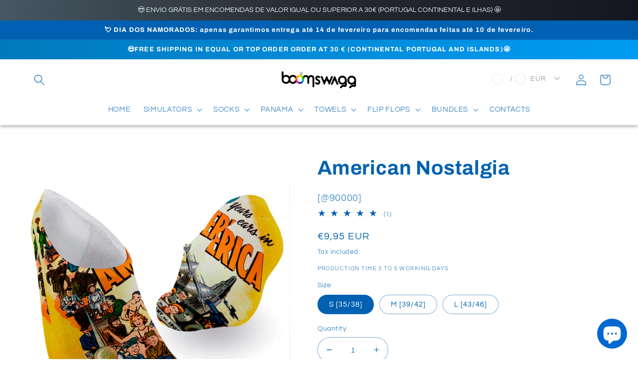

--- FILE ---
content_type: application/javascript; charset=utf-8
request_url: https://analyzely.gropulse.com/get_script?shop=boomswagg.myshopify.com
body_size: -112
content:

  (function(){
    if (location.pathname.includes('/thank_you') || location.pathname.includes('/thank-you')) {
      var script = document.createElement("script");
      script.type = "text/javascript";
      script.src = "https://analyzely.gropulse.com/get_purchase_page_script?shop=boomswagg.myshopify.com";
      document.getElementsByTagName("head")[0].appendChild(script);
    }
  })();
  